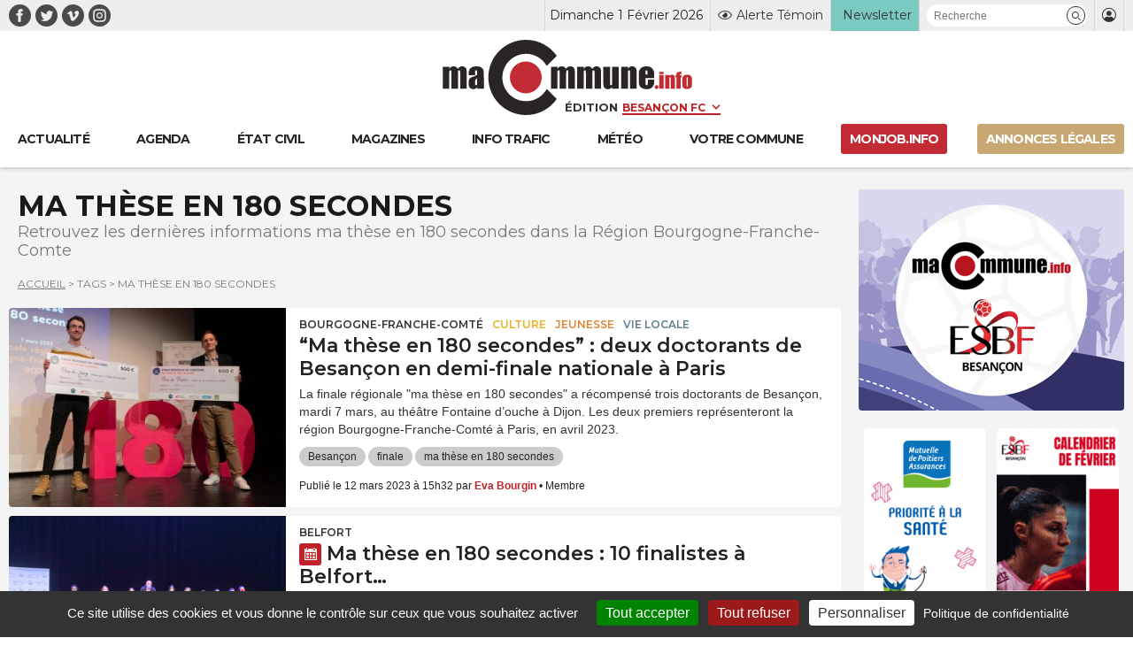

--- FILE ---
content_type: text/javascript
request_url: https://www.macommune.info/wp-content/themes/macommune/assets/js/vendors/tarteaucitron/tarteaucitron.config.js
body_size: 713
content:
window.addEventListener('load', function() {

    tarteaucitron.init({
        hashtag: "#tarteaucitron",
        cookieName: "tarteaucitron",
        privacyUrl: "https://www.macommune.info/donnees-personnelles/",
        orientation: "bottom",
        showAlertSmall: false,
        cookieslist: true,
        AcceptAllCta: true,
        highPrivacy: true,
        removeCredit: true,
        showIcon: false,
        alwaysNeedConsent: false,
        groupServices: false,
        showDetailsOnClick: false,
        googleConsentMode: true
    });

    tarteaucitron.job = tarteaucitron.job || [];

       // GOOGLE TAG MANAGER
    //tarteaucitron.user.googletagmanagerID = 'GTM-M93QPZ9';
    //tarteaucitron.job.push('googletagmanager');

    // GOOGLE ANALYTICS G4
    tarteaucitron.user.gtagUa = 'G-CE3GG556BR';
    tarteaucitron.job.push('gtag');

    // MATOMO
    //tarteaucitron.user.matomoId = '1';
    //tarteaucitron.user.matomoHost = 'https://stats-macommune.ii-servers.net/';
    //tarteaucitron.job.push('matomo');

    // WYSISTAT - Service custom (garde ton code)
    tarteaucitron.user.wysistatId = 'ton-id-wysistat';
    tarteaucitron.services.wysistat = {
        key: 'wysistat',
        type: 'analytic',
        name: 'Wysistat',
        uri: 'https://www.wysistat.net/',
        needConsent: true,
        cookies: ['Wysistat', 'wysistat_cuisineactuelle', 'wysistat_gala'],
        js: function () {
            if (!tarteaucitron.user.wysistatId) return;
            var d = document, s = d.createElement('script');
            s.type = 'text/javascript';
            s.async = true;
            s.src = 'https://static.wysistat.com/js/wysistat.js';
            var e = d.getElementsByTagName('script')[0];
            e.parentNode.insertBefore(s, e);
        },
        fallback: function () {
            var id = 'wysistat';
            if (!document.getElementById(id)) {
                var div = document.createElement('div');
                div.id = id;
                div.innerHTML = '<p>Le script Wysistat est bloqué car vous n\'avez pas donné votre consentement.</p>';
                document.body.appendChild(div);
            }
        }
    };
    tarteaucitron.job.push('wysistat');

});